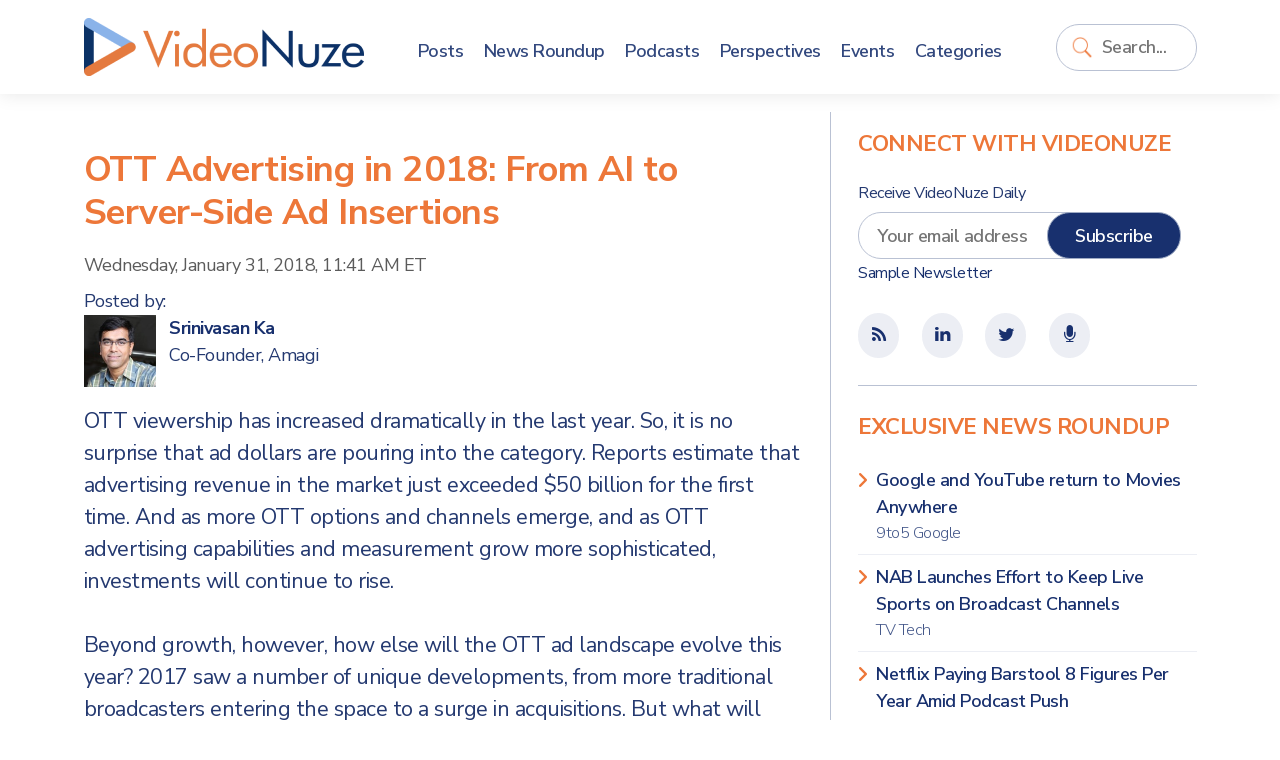

--- FILE ---
content_type: text/html; charset=UTF-8
request_url: https://www.videonuze.com/perspective/ott-advertising-in-2018-from-ai-to-server-side-ad-insertions
body_size: 7977
content:
<!DOCTYPE html>
<html>
    <head>
        <meta http-equiv="Content-Type" content="text/html; charset=utf-8" />
        <meta name="viewport" content="width=device-width, initial-scale=1, maximum-scale=1, user-scalable=no">
		<link rel="stylesheet" href="https://cdn.jsdelivr.net/npm/bootstrap@5.1.1/dist/css/bootstrap.min.css" integrity="sha384-F3w7mX95PdgyTmZZMECAngseQB83DfGTowi0iMjiWaeVhAn4FJkqJByhZMI3AhiU" crossorigin="anonymous">
		<link rel="stylesheet" href="https://cdnjs.cloudflare.com/ajax/libs/font-awesome/6.0.0-beta2/css/all.min.css" integrity="sha512-YWzhKL2whUzgiheMoBFwW8CKV4qpHQAEuvilg9FAn5VJUDwKZZxkJNuGM4XkWuk94WCrrwslk8yWNGmY1EduTA==" crossorigin="anonymous" referrerpolicy="no-referrer" />
		<link href="https://maxcdn.bootstrapcdn.com/font-awesome/4.1.0/css/font-awesome.min.css" rel="stylesheet" />
		<title>OTT Advertising in 2018: From AI to Server-Side Ad Insertions - VideoNuze</title>
<meta name="generator" content="fPHP" />
<link rel="stylesheet" type="text/css" href="/library/css/standardise.css" />
<link rel="stylesheet" type="text/css" href="/templates/videonuze3/css/layout.css" />
<link rel="stylesheet" type="text/css" href="/asset/boxy/style.css" />
<link rel="stylesheet" type="text/css" href="/asset/audioplayer/style.css" />
<script langauge="javascript" src="/library/js/jquery-1.11.3.min.js"></script>
<script langauge="javascript" src="/library/js/common.js"></script>
<script langauge="javascript" src="/library/js/jquery-ui-1.12.min.js"></script>
<script langauge="javascript" src="/asset/boxy/script.js"></script>
<script langauge="javascript" src="/asset/audioplayer/script.js"></script>
<script langauge="javascript" src="/templates/videonuze3/js/custom.js"></script>
<script>
    $(document).ready(function(){
        var print = '' || '';
        if(print=='true'){
            $('.contentSocial').hide();
            $('li.ad').hide();
            $('#fSpotlightContent').hide();
        }
    })

    $(function() {
        var print = '' || '';
        if(print!='true'){
	$(window).scroll(function(){


		/* when reaching the element with id "last" we want to show the slidebox. Let's get the distance from the top to the element */
		var distanceTop = $('#last').offset().top - $(window).height();

		if  ($(window).scrollTop() > distanceTop)
         $('#slidebox').stop(0,0).animate({'right':'0px'},300);
       
		else
			$('#slidebox').stop(true).animate({'right':'-430px'},100);
	});

	/* remove the slidebox when clicking the cross */
	$('#slidebox .close').bind('click',function(){
		$(this).parent().remove();

	});
  }
});


</script><script type="text/javascript">
  var _gaq = _gaq || [];
  _gaq.push(['_setAccount', 'UA-9424896-2']);
    _gaq.push(['_setDomainName', '.https:.videonuze.com']);
    _gaq.push(['_trackPageview']);
  (function() {
    var ga = document.createElement('script'); ga.type = 'text/javascript'; ga.async = true;
    ga.src = ('https:' == document.location.protocol ? 'https://ssl' : 'http://www') + '.google-analytics.com/ga.js';
    var s = document.getElementsByTagName('script')[0]; s.parentNode.insertBefore(ga, s);
  })();
</script>
					<link rel="icon" href="/templates/videonuze3/images/VN-logo.png" />
		<link rel="shortcut icon" href="/templates/videonuze3/images/VN-logo.png" />
		<script type="text/javascript">var switchTo5x=true;</script>
		<script type="text/javascript" src="https://w.sharethis.com/button/buttons.js"></script>
		<script type="text/javascript">stLight.options({publisher: "3e717507-008e-44d8-ae58-5c175355b17b", doNotHash: false, doNotCopy: false, hashAddressBar: false});</script>
		<script src="https://platform.linkedin.com/in.js" type="text/javascript"></script>
    </head>

    <body>
    
    	<header>
			<div class="container">
				<div class="row align-items-center">
					<div class="col-8 col-sm-auto container-logo">
						<a href="https://www.videonuze.com/">
							<strong>Video</strong>Nuze
						</a>
					</div>
					<div class="col-2 col-sm-5 col-md-6 col-lg-1 col-xl container-search order-lg-last">
						<div class='fModule fModuleSearch'><div class='fModuleContent'><form method="get" action="/content/search">
    <input type="text" name="q" value="" class="field" placeholder="Search..." wrap="off" id="search-q" />
    <input type="submit" value="Go" class="submit" id="search-go" />
</form>
<script>
	$(document).ready(function(){
		$("input#search-q").focus(function(){
			$(this).parents(".fModule").addClass("searching");
		}).blur(function(){
			$p = $(this).parents(".fModule");
			setTimeout(function(){
				$p.removeClass("searching")
			},2000);
		});
		
		$("input#search-q").keyup(function(){
			if($(this).val()!="")
			$("input#search-go").addClass("typing");
			else
			$("input#search-go").removeClass("typing");
		});	
	});
</script></div></div>					</div>
					<div class="col-2 col-md-1 col-lg-8 col-xl-7">
						<div class='fModule fModuleMenu'><div class='fModuleContent'>

	    <div class="d-block d-lg-none">
	    <button class="navbar-toggle">
	    	<span class="icon-bar">&nbsp;</span>
	    	<span class="icon-bar">&nbsp;</span>
	    	<span class="icon-bar">&nbsp;</span>
	    </button>
    </div>
    
    <ul class="menu">
      <li class="close-menu"><a href="#" class="navbar-close">Close <i class="far fa-window-close"></i></a></li>

      <li><a href="/article"><span>Posts</span></a></li>
      <li><a href="/news"><span>News Roundup</span></a></li>
      <li><a href="/content/article/category/47"><span>Podcasts</span></a></li>
      <li><a href="/perspectives"><span>Perspectives</span></a></li>
      <li><a href="/event/list"><span>Events</span></a></li>
      <li><a href="/categories"><span>Categories</span></a></li>
          </ul>
    <style>
    	
    </style>
    <script>
    	$(document).ready(function(){
    		$(".navbar-toggle,.navbar-close").click(function(){
    			$(this).parents(".fModule").toggleClass("open-menu");
    		});
    	})
    </script>
    </div></div>					</div>
				</div>
			</div>
    	</header>

        <div class="content">
			
<div id="fMessage" class="message hide"></div>

        	<div class="container">
        		<div class="row">

					<div class="col-12 col-lg-8 matter">
					
						<div class="row">
							
							<div class="col-12 page-title">
															</div>

							<div class="col-12 page-content">
								
<div class="perspectiveFullPage">
<ul class="contentPost contentVoice">
        <li class="contentPerspective">
       <h2>
       	<!--
       	<small>Perspective</small>
       	<a href="/what-is-perspective" class="normal-link">What's this?</a>
       	-->
       	<span><a href="/perspective/ott-advertising-in-2018-from-ai-to-server-side-ad-insertions">OTT Advertising in 2018: From AI to Server-Side Ad Insertions</a></span></h2>
	<div class="contentInfo">
	  	<div class="contentDate">
        	Wednesday, January 31, 2018, 11:41 AM ET        </div>	
	</div>
	<div class="contentInfos">
          <div class="contentAuthors">
                Posted by:
                                <div>
                    <img src='/cdn/user/103.jpg' />                    <a href="https://www.amagi.com/about/" style="font-weight: bold;">Srinivasan Ka</a><br/>
                    Co-Founder, Amagi                </div>
                          </div>
	</div>
	
	<div class="contentDescription">
	  <p>
	OTT viewership has increased dramatically in the last year. So, it is no surprise that ad dollars are pouring into the category. Reports estimate that advertising revenue in the market just exceeded $50 billion for the first time. And as more OTT options and channels emerge, and as OTT advertising capabilities and measurement grow more sophisticated, investments will continue to rise.<br />
	&nbsp;<br />
	Beyond growth, however, how else will the OTT ad landscape evolve this year? 2017 saw a number of unique developments, from more traditional broadcasters entering the space to a surge in acquisitions. But what will happen in 2018?</p>

<p>
	<strong>1. AI will be used to support OTT in content and advertising.</strong><br />
	&nbsp;<br />
	Though it is still early, AI and machine learning have the ability to dramatically reshape OTT content creation and advertising. We will see these technologies play a bigger role in 2018. On the content creation side, a decade ago, streaming live was a forgettable experience. Mainstream TV was unchallenged when it came to quality live content. While this still holds true, parallel content consumption is rising. Today, consumers want to move seamlessly between devices and catch specific parts of live events-almost as soon as they are broadcasted live. Creating VOD and OTT segments manually can be challenging and inaccurate. On the other hand, with AI and machine learning, it is possible to generate VOD and OTT-ready segments in an instant. The machines could be taught exactly when the live reception starts, when it stops, and to remove any ad breaks in between.<br />
	<br />
	AI will also, of course, change OTT monetization. Today, ad detection is largely an ad-marker driven enterprise. However, in the case of vMVPDs, the aggregated feeds don&rsquo;t necessarily have ad markers placed at source by broadcasters. As a result, vMVPDs aren&rsquo;t able to detect ads and replace them. Machine learning could do this cost-effectively by using intelligent ad-mining engines. What&rsquo;s more, as more vMVPDs start using AI-driven detection, the accuracy of such services will further improve.<br />
	<br />
	<strong>2. The shift towards server-side ad insertion.</strong><br />
	<br />
	Over the last two years, we have witnessed a significant shift from client-side ad insertion to server-side by OTT platforms. Client-side insertion means that, when a consumer watches ad-supported content, their device will pause playback at an ad break, then it makes a call to an ad server. Finally, it makes another, separate call to the ad content. Then, the ad appears. This creates a host of challenges. Given the multiple call-backs, client-side ad insertions are vulnerable to annoying buffering, they require multiple SDK integrations and are generally unsuitable for dynamic ad insertion in live sports. With server-side ad insertions, however, the ad content is there from the beginning, &ldquo;stitched&rdquo; in.<br />
	&nbsp;<br />
	This year and beyond, server-side ad insertion will become table stakes for OTT broadcasters, especially as ad personalization grows more critical. Advertisers will be seeking more sophisticated targeting through digital video services. They want the same level of granularity enabled through traditional online ad buys. It is still early days for OTT to be that tailored and data-driven, however, those capabilities are in-progress through developments like programmatic buying. And this is why server-side ad insertion is so important. Compared to client-side ad insertion, server-side enables more dynamic ad-serving. This is necessary to deliver more one-to-one content to OTT viewers.<br />
	&nbsp;<br />
	<strong>3. Traditional broadcasters will look to capitalize on OTT.</strong><br />
	<br />
	OTT services have always ruffled feathers within the traditional broadcasting industry. But as linear TV subscriber numbers continue to fall, in 2018, more broadcasters and content companies will begin to experiment with OTT services themselves. Ultimately, if you can&rsquo;t beat them, you join them. As consumer preferences evolve towards digital, this year, traditional broadcasters will invest millions into developing digital apps and offerings that standalone and extend their linear programming. Others will even develop new programming exclusively for these services. For broadcasters, the more channels, the more inventory and potential for advertising revenue.<br />
	&nbsp;<br />
	This doesn&rsquo;t mean that traditional broadcast will evaporate, of course. Rather, providers such as Spectrum are launching their own competitive offerings. The challenge this creates for consumers, however, is greater app and service fragmentation which can hurt the OTT market overall down the road. But, for now, broadcasters are rightfully more interested in building new reservoirs of inventory to unlock new ad dollars. Consider it future-proofing.<br />
	&nbsp;<br />
	OTT is a lucrative advertising channel for broadcasters. We see that in the number of new entrants in the space - from traditional TV players to pure-play digital networks. But to ensure that the opportunity is met on the back-end, OTT services and content providers will have to continue innovating ad distribution. To that end, AI and server-side innovations will be key this year.</p>
	</div>

                <p class="contentLinks">
            <span>Categories:</span>
            <a href='/content/article/category/3'>Advertising</a>, <a href='/content/article/category/20'>Devices</a>	</p>
                
                <p class="contentLinks">
        <span>Topics:</span>
            <a href='/content/topic/2923'>Amagi</a>        </p>
                
        <ul class="contentSocial tablets">
   	<li class="contentSocialButton buttonBGtw"><a target="_blank" href="https://twitter.com/share?url=https://www.videonuze.com/perspective/ott-advertising-in-2018-from-ai-to-server-side-ad-insertions&amp;via=VideoNuze&amp;text=OTT+Advertising+in+2018%3A+From+AI+to+Server-Side+Ad+Insertions" onclick="javascript:window.open(this.href,
  '', 'menubar=no,toolbar=no,resizable=yes,scrollbars=yes,height=250,width=600');return false;"><i class="fab fa fa-fw fa-twitter"></i></a>
   	<li class="contentSocialButton buttonBGfb"><a target="_blank" href="http://www.facebook.com/sharer.php?u=https://www.videonuze.com/perspective/ott-advertising-in-2018-from-ai-to-server-side-ad-insertions&t=&src=sp" onclick="javascript:window.open(this.href,
  '', 'menubar=no,toolbar=no,resizable=yes,scrollbars=yes,height=250,width=600');return false;"><i class="fab fa-facebook-f fa fa-fw fa-facebook"></i></a></li>
   	<li class="contentSocialButton buttonBGli"><a href="https://www.linkedin.com/cws/share?url=https://www.videonuze.com/perspective/ott-advertising-in-2018-from-ai-to-server-side-ad-insertions" onclick="javascript:window.open(this.href,
  '', 'menubar=no,toolbar=no,resizable=yes,scrollbars=yes,height=250,width=600');return false;" target="_blank"><i class="fab fa-linkedin-in fa fa-fw fa-linkedin"></i></a></li>

    <li class="contentSocialButton buttonBG1"><a href="https://www.videonuze.com/perspective/ott-advertising-in-2018-from-ai-to-server-side-ad-insertions#comment"><i class="fas fa-comments fa fa-fw fa-comments-o"></i></a></li>
    <li class="contentSocialButton buttonBG2 hidden-xs"><a href="https://www.videonuze.com/perspective/ott-advertising-in-2018-from-ai-to-server-side-ad-insertions/?print=true"><i class="fas fa fa-fw fa-print"></i></a></li>
    <!--
    <li><span class='st_email' displayText='' st_url="https://www.videonuze.com/perspective/ott-advertising-in-2018-from-ai-to-server-side-ad-insertions" st_title="OTT Advertising in 2018: From AI to Server-Side Ad Insertions"></span></li>
    <li><iframe 
        src="//www.facebook.com/plugins/like.php?href=https://www.videonuze.com/perspective/ott-advertising-in-2018-from-ai-to-server-side-ad-insertions&amp;send=false&amp;layout=button_count&amp;width=80&amp;show_faces=false&amp;action=like&amp;colorscheme=light&amp;font&amp;height=21&amp;appId=328753750470703" 
        scrolling="no" 
        frameborder="0" 
        style="border:none; overflow:hidden; width:50px; height:20px;" 
        allowTransparency="true">
   </iframe></li>
      -->
</ul>  </li>
    <li class="ad visible-xs d-block d-sm-none">
      <div style='max-width:px; max-height:px;' class='ad-holder'></div>  </li>
  <li class="ad hidden-xs d-none d-sm-block">
      <div style='max-width:728px; max-height:90px;' class='ad-holder'><a href='https://www.videonuze.com/ads/ad_click.php?id=1598&media=site&rnd=0' target='_blank'><img border='0' src='https://www.videonuze.com/cdn/ads/1598_1.png' style='max-width:728px; max-height:90px;' title='CTV x AI PREVIEW 2025  leaderboard - 3-3-25' alt='CTV x AI PREVIEW 2025  leaderboard - 3-3-25' /></a></div>  </li>
  </ul>
</div>

<div id="last"></div>
<div id="fSpotlightContent">


    

<div class='fModule'><div class='fModuleContent'><a name="comment" id="comment"></a>
    <div id="disqus_thread"></div>
    <script type="text/javascript">
    /* * * CONFIGURATION VARIABLES: EDIT BEFORE PASTING INTO YOUR WEBPAGE * * */
    var disqus_shortname = 'videonuze-com'; // required: replace example with your forum shortname

    // The following are highly recommended additional parameters. Remove the slashes in front to use.
    
     var disqus_identifier = 'blog_26364';
     var disqus_url = 'https://www.videonuze.com/perspective/ott-advertising-in-2018-from-ai-to-server-side-ad-insertions';

    /* * * DON'T EDIT BELOW THIS LINE * * */
    (function() {
        var dsq = document.createElement('script'); dsq.type = 'text/javascript'; dsq.async = true;
        dsq.src = 'https://' + disqus_shortname + '.disqus.com/embed.js';
        (document.getElementsByTagName('head')[0] || document.getElementsByTagName('body')[0]).appendChild(dsq);
    })();
</script>
<noscript>Please enable JavaScript to view the <a href="http://disqus.com/?ref_noscript">comments powered by Disqus.</a></noscript>
</div></div></div>

<div id="slidebox">
    <a class="close"></a>
    <p>Also see:</p>
    <h2><a href="/article/inside-the-stream-tubi-is-profitable-youtube-keeps-growing-peacock-s-in-neutral">Inside the Stream: Tubi is Profitable, YouTube Keeps Growing, Peacock’s in Neutral</a></h2>
    <a class="more" href="/article/inside-the-stream-tubi-is-profitable-youtube-keeps-growing-peacock-s-in-neutral">Read More »</a>
</div>

							</div>
						</div>
				
											</div>
			
					<div class="col-12 col-lg-4 sidebar">
						<div class="row">
						<div class='fModule fModuleBlue bb-0 col-12'><div class='fModuleTitle'><h3>Connect with VideoNuze</h3></div><div class='fModuleContent'><form method="post" class="row-item" target="_blank" action="https://visitor.constantcontact.com/d.jsp" name="ccoptin">

	<h6>Receive VideoNuze Daily</h6>
	<input type="hidden" value="1102610196605" name="m">
	<input type="hidden" value="oi" name="p">
	
	<div class="row">
		<div class="col-12 col-xs-12">
			<input type="text" name="ea" placeholder="Your email address" class="field" style="width:calc(100% - 100px); margin-right: -3rem; padding-right: 3rem;" />
			<input type="submit" value="Subscribe" style="" class="button"/>
		</div>
	</div>
	<small><a href="/newsletter">Sample Newsletter</a></small>
</form>
</div></div><div class='fModule fModuleBlue col-12'><div class='fModuleContent'><div class="icons">
	<ul class="contentSocial tablets">
		<li><a href="/atom"><i class='fa fa-fw fa-rss'></i></a></li>
		<!--
		<li target="_blank"><a href="http://www.facebook.com/videonuze"><i class='fa fa-fw fa-facebook'></i></a></li>
		-->
		<li target="_blank"><a href="http://www.linkedin.com/groups/VideoNuze-4282772"><i class='fa fa-fw fa-linkedin'></i></a></li>
		<li target="_blank"><a href="https://twitter.com/videonuze" ><i class='fa fa-fw fa-twitter'></i></a></li>
		<li target="_blank"><a href="/content/article/category/47"><i class='fa fa-fw fa-microphone'></i></a></li>
	</ul>
</div>
</div></div><div class='fModule fModuleList col-12'><div class='fModuleTitle'><h3>Exclusive News Roundup</h3></div><div class='fModuleContent'><ul class='fList plainlist'>
    <li style='clear:left;' >
  
    <a href='/content/view/32332' target='_blank'>
            Google and YouTube return to Movies Anywhere            <span>
          9to5 Google                </span>
          </a>
                                </li>
    <li  >
  
    <a href='/content/view/32331' target='_blank'>
            NAB Launches Effort to Keep Live Sports on Broadcast Channels            <span>
          TV Tech                </span>
          </a>
                                </li>
    <li  >
  
    <a href='/content/view/32330' target='_blank'>
            Netflix Paying Barstool 8 Figures Per Year Amid Podcast Push            <span>
          Front Office Sports                </span>
          </a>
                                </li>
    <li  >
  
    <a href='/content/view/32329' target='_blank'>
            NBCU Showcases New AI-Powered Ad Offerings Ahead of 2026 CES             <span>
          Adweek                </span>
          </a>
                                </li>
    <li  >
  
    <a href='/content/view/32328' target='_blank'>
            Netflix Adds Podcasts in Deals With iHeartMedia, Barstool Sports            <span>
          NY Times                </span>
          </a>
                                </li>
    <li  class=last>
  
    <a href='/content/view/32327' target='_blank'>
            Mirelo raises $41M from Index and a16z to solve AI video’s silent problem            <span>
          TechCrunch                </span>
          </a>
                                </li>
  </ul>
<a href='/news' class='readmore'><span>More News</span></a></div></div><div class='fModule fModuleAds col-12'><div class='fModuleContent'><div style='max-width:300px; max-height:250px;' class='ad-holder'><a href='https://www.videonuze.com/ads/ad_click.php?id=1599&media=site&rnd=0' target='_blank'><img border='0' src='https://www.videonuze.com/cdn/ads/1599_1.png' style='max-width:300px; max-height:250px;' title='CTV x AI PREVIEW 2025  medium rectangle - 3-3-25' alt='CTV x AI PREVIEW 2025  medium rectangle - 3-3-25' /></a></div></div></div><div class='fModule fModuleAds col-12'><div class='fModuleTitle'><h3>Our Sponsors</h3></div><div class='fModuleContent'><ul class="sponsors">
<li class='premium'><div style='max-width:260px; max-height:125px;' class='ad-holder'><a href='https://www.videonuze.com/ads/ad_click.php?id=1600&media=site&rnd=0' target='_blank'><img border='0' src='https://www.videonuze.com/cdn/ads/1600_1.gif' style='max-width:260px; max-height:125px;' title='CTV x AI PREVIEW 2025' alt='CTV x AI PREVIEW 2025' /></a></div></li></ul></div></div>						</div>
					</div>

        		</div>
        	</div>
        </div>

		<footer>
			<div class="container">
				<div class="row">
					<div class="col-12 col-md-8">
						<div class='fModule'><div class='fModuleTitle'><h3>About VideoNuze</h3></div><div class='fModuleContent'><p>
    VideoNuze is the authoritative online source for original analysis and news aggregation focused on the burgeoning online video industry. Founded in 2007 by Will Richmond, a 20-year veteran of the broadband, cable TV, content and technology industries, VideoNuze is read by executive-level decision-makers who need to get beyond the standard headlines and achieve a deep understanding of online video’s disruptive impact.
</p>
<div class="legal">&copy; Copyright 2025. <a href="#">Broadband Directions LLC</a>. All rights reserved.</div></div></div>					</div>
					<div class="col-12 col-md-4">
						<div class='fModule fModuleMenu'><div class='fModuleContent'>
  <ul class="menu">
    <li>
      <a href="/">VideoNuze</a>
      <ul>
        <li><a href="/about">About Us</a></li>
        <li><a href="/contact">Contact Us</a></li>
        <li><a href="/sponsoring">Sponsoring VideoNuze</a></li>
        <li><a href="/about/will-richmond">Will Richmond</a></li>
        <li><a href="/terms">Terms &amp; Conditions</a></li>
      </ul>
    </li>
      </ul></div></div><div class='fModule fModuleBlue col-12'><div class='fModuleContent'><div class="icons">
	<ul class="contentSocial tablets">
		<li><a href="/atom"><i class='fa fa-fw fa-rss'></i></a></li>
		<!--
		<li target="_blank"><a href="http://www.facebook.com/videonuze"><i class='fa fa-fw fa-facebook'></i></a></li>
		-->
		<li target="_blank"><a href="http://www.linkedin.com/groups/VideoNuze-4282772"><i class='fa fa-fw fa-linkedin'></i></a></li>
		<li target="_blank"><a href="https://twitter.com/videonuze" ><i class='fa fa-fw fa-twitter'></i></a></li>
		<li target="_blank"><a href="/content/article/category/47"><i class='fa fa-fw fa-microphone'></i></a></li>
	</ul>
</div>
</div></div>					</div>
					
				</div>
			</div>
		</footer>
    </div>

</body>
</html>


--- FILE ---
content_type: text/css
request_url: https://www.videonuze.com/library/css/standardise.css
body_size: 306
content:
/* CSS Document */
* {
	margin:0px; padding:0px;
}
html {
	height:100.1%;
}
body {
	height:100.1%;
	cursor:default;
	background:#FFFFFF;
	color:#000000;
	font-family:"Times New Roman", Times, serif;
	font-size:12px;
}
p {
	margin:6px 0px;
}
a { 
	outline:0px none;
	-moz-outline:0px none;
}
a img {
	border:0px none;
}
ul,ol {
/*	margin:6px;*/
}
ul li,
ol li {
/*	margin:2px 0px 2px 20px;*/
}
h1 { font-size:200%; }
h2 { font-size:180%; }
h3 { font-size:140%; }
h4 { font-size:120%; }
h5 { font-size:100%; }
h6 { font-size:90%; }

.hide { display:none; }


--- FILE ---
content_type: text/css
request_url: https://www.videonuze.com/templates/videonuze3/css/layout.css
body_size: 4018
content:
@import url('https://fonts.googleapis.com/css2?family=Nunito+Sans:wght@200;300;400;600;700&display=swap');

html {
	font-size: 18px;
}
@media( max-width:576px ) {
	html { font-size:16px; }
}
* {
  -webkit-font-smoothing: antialiased;
  -moz-osx-font-smoothing: grayscale;
}
body {
	font-size: 1rem;
	font-family: 'Nunito Sans', sans-serif;
	letter-spacing: -0.5px;
	font-weight: 400;
	color: #243970;
}
a {
	color: #18306e;
	text-decoration: none;
	transition: 0.3s all;
}
header,
footer,
.content {
	min-width: 320px;
}

header {
	box-shadow: 0 0 1rem rgba(0,0,0,0.1);
	background: #fff;
	padding: 1rem 0;
	z-index: 2;
}
header.placeholder {
	display: none;
}
.page-title h1 {
	margin-bottom: 1rem;
	padding: 0;
	font-size: 1.75rem;
	font-weight: 600;
}
.page-title h1 small {
	font-size: 1rem;
	font-weight: 200;
}

.container-logo .fModuleContent {
	width: 280px; height: 58px;
	overflow: hidden;
	padding: 0;
}
.container-logo a {
	width: 280px; height: 58px;
	overflow: hidden;
	font-size: 0;
	background: url('../images/VN-logo-280.png') no-repeat top left;
	line-height: 2.5rem;
	display: block;
}
.container-logo strong {
	color: #ed7739;
	font-weight: 600;
}
.sidebar {
	padding-top: 1rem;
	padding-left: 1.5rem;
	border-left: 1px solid #b9c1d3;
}
.content {
	padding-top: 1rem;
	padding-bottom: 1rem;
}
.matter {
	padding-top: 1rem;
	padding-right: 1.5rem;
}
@media(max-width:992px) {
	.sidebar {
		border-top: 1px solid #b9c1d3;
		border-left: 0 none;
		padding-left: calc(var(--bs-gutter-x) * .5);
	}
	.matter {
		padding-right: calc(var(--bs-gutter-x) * .5);
	}
}
.sidebar .fModuleTitle h3 {
	font-size: 1.25rem;
}
.sidebar .fModuleContent {
	border-bottom: 1px solid #b9c1d3;
	padding-bottom: 1.5rem;
	margin-bottom: 1.5rem;
}
.matter .fModule {
	padding-top: 1rem;
	padding-bottom: 1rem;
}

ul.menu,
ul.menu li,
ul.menu ul {
	margin: 0; padding: 0;
	list-style: none;
}

ul.tablets {
	margin: 0; padding: 0;
	list-style: none;
}
ul.tablets li {
	display: inline-block;
	margin-right: 1rem;
}
ul.tablets li a {
	background: #eceef4;
	border-radius: 50%;
	padding: 0.5rem;
	font-size: 1rem;
	display: block;
}
ul.tablets li a:hover {
	background: #18306e;
	color: #eceef4;
}

.fModuleTitle h3,
.modTitle {
	font-family: 'Nunito Sans', sans-serif;
	font-weight: 700;
	font-size: 1rem;
	text-transform: uppercase;
	color: #ed7739;
}
.fModuleTitleNews.fModuleTitle h3 {
	margin-bottom: 0;
	text-transform: none;
}
.fModuleTitle h3 small {
	font-size: 1rem;
	font-weight: 300;
	text-transform: none;
}
hr {
	margin-top: 1rem;
	margin-bottom: 1rem;
	border-top: 1px solid #b9c1d3;
}

header ul.menu {
	display: flex;
	flex-wrap: nowrap;
	justify-content: space-between;
	padding: 0 1.5rem;
}
header ul.menu a {
	color: #32487e;
	font-weight: 600;
	position: relative;
	padding-top: 0.5rem;
	display: block;
	font-size: 1rem;
}
header ul.menu a:after {
	height: 2px; background: #ed7739;
	position: absolute;
	bottom: 0; left: 0; width:0;
	transition: 0.25s all;
	content: "";
	display: block;
	opacity:0;
}
header ul.menu a:hover:after {
	width: 100%;
	opacity: 1;
}

header .fModuleSearch form {
	position: relative;
}
.container-search {
	z-index: 1;
}
.fModuleSearch input[type=submit]{
	opacity: 0;
	position: absolute;
	right: 0; top: 0;
	transition: 0.3s all;
	padding: 0.5rem 0.75rem !important;
	display: none;
}
.fModuleSearch.searching input.typing[type=submit]{
	opacity: 1;
	display: block;
}
.fModuleSearch input[type=text]{
	padding: 0.5rem 1rem 0.5rem 2.5rem;
	max-width: 100%;
	background: #fff url('../images/search-50-orange.png') no-repeat 0.75rem center;
	background-size: 1.25rem;
	width: 100%;
	float: right;
	transition: 0.5s all;
	min-width:2rem;
}
.fModuleSearch.searching input[type=text]{
	padding-right: 3rem;
	min-width: 200px;
}

input, textarea, select {
	font-size: 1rem;
	padding: 0.5rem 1rem;
	border-radius: 2rem;
	border: 1px solid #b9c1d3;
	outline: 0 none;
	font-family: 'Nunito Sans', sans-serif;
	letter-spacing: -0.5px;
	font-weight: 600;
}
input, select {
	line-height: 1;
	height: calc(2.5rem + 2px);
}
input:focus, textarea:focus, select:focus {
	border-color: #9fabc4;
}

input[type=button],
input[type=submit],
button {
	font-size: 1rem;
	padding: 0.5rem 1.5rem;
	border-radius: 2rem;
	border: 1px solid #ed7739;
	background: #ed7739;
	color: #fff;
	display: inline-block;
}
input[type=button]:hover,
input[type=submit]:hover,
button:hover {
	background: #e86a27;
	color: #fff;
}

a.fButton:before,
a.readmore:before,
a.fButton:after,
a.readmore:after {
	display:block;
	position: absolute;
	top: 50%;
	content: "\f105";
	transform: translate(0,-50%);
	font-family: "Font Awesome 6 Free";
	font-weight: 900;
	transition: 0.5s all;
}
a.fButton:after,
a.readmore:after {
	right: 0.35rem;
	opacity: 0;
	left: auto;
}
a.fButton:before,
a.readmore:before {
	right: 0.35rem;
	opacity: 1;
}
a.fButton:hover:before,
a.readmore:hover:before {
	opacity: 1;
	right: 0;
}
a.fButton:hover:after,
a.readmore:hover:after {
	opacity: 1;
	right: -0.4rem;
}

a.fButton,
a.readmore {
	padding-right: 1rem;
	position: relative;
	font-weight: 700;
	text-decoration: none !important;
}
a.fButton:hover,
a.readmore:hover {
	padding-right: 1rem;
	padding-left: 0;
}
p {
	margin: 0 0 1rem 0;
}

.fModuleTopics {
	display: flex;
}

.fModuleTopics .fModuleTitle {
	white-space: nowrap;
}
.fModuleTopics .fModuleTitle h3 {
	margin: 0; padding: 0.5rem 1rem 0.5rem 0;
}
.fModuleTopics .fModuleContent {
	overflow: hidden;
	white-space: nowrap;
	height: 2rem; overflow: hidden;
}
.fModuleTopics ul.topics li {
	float: left;
}
.fModuleTopics ul.topics li a {
	font-weight: 500;
	padding: 0.25rem 1.5rem;
	border-radius: 2rem;
	background: #eceef4;
	color: #18306e;
}
.fModuleTopics ul.topics li a:hover {
	background: #18306e;
	color: #fff;
}

ul.contentPost,
ul.contentPost > li {
	margin: 0; padding: 0;
	list-style: none;
}
ul.fList.contentPost {
	margin-bottom: 1.5rem;
}
ul.contentPost h2 {
	font-size: 2rem;
	font-weight: 700;
	margin: 0; padding: 0;
	padding: 1rem 0; padding-top: 0;
}
ul.contentPost.contentPostTight h2 {
	font-size: 1rem;
	padding: 0;
	font-weight: 500;
}
.contentDescription {
	line-height: 150%;
	font-size: 1.2rem;
}
.contentDescription a {
	color: #ed7739;
}

ul.contentPost a:hover {
	text-decoration: underline;
}
ul.contentPost h2 a {
	text-decoration: none;
	color: #18306e;
}
ul.contentPost h2 a:hover {
	color: #ed7739;
	text-decoration: none;
}

ul.contentPost a.readmore:hover {
	background: transparent !important;
}

ul.contentPost > li {
	padding: 2rem 0;
	border-bottom: 1px solid #eceef4;
	display: flex;
	flex-wrap: wrap;
}
ul.contentPost > li:first-child {
	padding-top: 1rem;
}
ul.contentPostTight.contentPost > li {
	padding: 0.5rem 0;
	padding-left: 1rem;
}

ul.contentPost > li > * {
	flex-basis: 100%;
	width: 100%;
}

.contentLinks span {
	text-transform: uppercase;
	font-size: 0.8rem;
	display: block;
	color: #666;
}
.contentLinks a {
	font-weight: 500;
	text-decoration: none !important;
}
.contentPostTight .contentLinks span {
	display: inline-block;
}
.contentPostTight .contentLinks {
	margin: 0.5rem 0;
}
.contentPostTight .contentLinks,
.contentPostTight .contentLinks span {
	font-size: 0.9rem;
	color: #999;
}
.contentPostTight .contentLinks a {
	font-weight: 200;
	color: #777;
}
.contentLinks a:hover {
	background: transparent !important;;
	text-decoration: underline !important;;
}

ul.contentPost li .contentInfo {
	margin-bottom: 1rem;
	color: #333;
	opacity: 0.8;
	font-weight: 400;
}
.contentInfo > div {
	display: inline-block;
}

.contentPost ul.contentSocial {
	margin-top: 1rem;
}

.contentPost .contentPerspective h2 a {
	color: #ed7739;
}

.contentLinks {
	margin-top: 0.5rem;
}

.fList,
.fList li,
.listEvents,
.sponsors,
.sponsors li {
	margin:0; padding: 0;
	list-style: none;
}
ul.fList > li {
	display: block;
}
ul.fList.tablets li a {
	display: inline-block;
	margin-right: 0.5rem;
}
.fList a {
	font-weight: 600;
}
.listEvents li {
	border-bottom: 1px solid #b9c1d3;
	padding-bottom: 1rem;
	margin-bottom: 1rem;
}
.listEvents a {
	color: #ed7739;
}
.listEvents a:hover {
	text-decoration: underline;
}
.listEvents h3 {
	font-weight: 800;
}
.listEvents h3 a {
	color: #18306e;
}
.listEvents h3 span {
	display: block;
	font-weight: 300;
	opacity: 0.8;
	font-size: 1rem;
	padding-top: 0.75rem;
}
.listEvents .event-img {
	width: 100%;
	padding-bottom: 1rem;
}
.listEvents .event-text {
	width: 100%;
}

.fList {
	padding-top: 0.5rem;
	padding-bottom: 0.5rem;
}
.fList li,
.sponsors li {
	padding: 0.5rem 0;
	border-bottom: 1px solid #eceef4;
}
.fList li:last-child,
.sponsors li:last-child {
	border-bottom: 0 none;
}
.fList span {
	font-weight: 300;
	opacity: 0.8;
	display: block;
	font-size: 0.9rem;
}
.fList.fListTight {
	margin-top: 0;
	margin-bottom: 0;
	padding-top: 0;
	padding-bottom: 0;
}
.fList.fListTight .contentLinks {
	margin-top: 0.5rem; margin-bottom: 0.5rem;
}


.fModuleList a.readmore {
	margin-top: 1rem;
	display: inline-block;
}

.fModuleBlue input[type=submit] {
	background: #18306e;
	border-color: #9fabc4;
}

footer {
	padding: 1.5rem 0;
	background: #eceef4;
}
footer ul.tablets li a {
	border: 1px solid #b9c1d3;
}
footer ul.tablets li a:hover {
	background: #b9c1d3;
	color: #18306e;
}
footer .fModuleTitle h3 {
	color: #18306e;
}
footer .fModule {
	padding-top: 0.5rem
	padding-bottom: 0.5rem;
}
footer .fModuleBlue {
	padding-top: 1.5rem;
}
footer .legal {
	border-top: 1px solid #b9c1d3;
	padding-top: 1.5rem; margin-top: 1.5rem;
}
footer .menu a {
	font-weight: 600;
	display: block;
	padding: 0.2rem 0;
}
footer .menu ul a {
	font-weight: 300;
}
.row-item {
	padding-top: 1rem;
}

.tableListingNews { display:none; }
.bt-0 {
	border-top: 0 none;
}
.bb-0 {
	border-bottom: 0 none;
}

.fModule.bb-0 .fModuleContent {
	border-bottom: 0; padding-bottom: 0;
}

/* */
.listsummary > li {
	border-bottom: 1px solid #eceef4;
}
.listsummary > li:last-child {
	border-bottom: 0 none;
}
.listsummary .date-time {
	padding-bottom: 0.5rem;
}
.listsummary p {
	font-size: 0.9rem;
	color: #777;
	font-weight: 500;
}


ul.plainlist > li {
	border-bottom: 1px solid #eceef4;
	position: relative;
	transition: 0.5s all;
	padding-left: 1rem;
}
ul.plainlist.plaintext-noborder > li {
	border: 0 none;
}
ul.plainlist > li:before {
	position: absolute;
	left: 0rem;
	display:block;
    content: "\f105";
    font-family: "Font Awesome 6 Free";
    font-weight: 900;
    color: #8ab3e9;
    transition: 0.5s all;
    top: 0.5rem;
    opacity: 1;
}
ul.plainlist li:hover:before,
.sidebar ul.plainlist li:hover:before {
	color:#0d6efd;
}
.sidebar ul.plainlist li:before {
	color: #ed7739;
}
ul.plainlist > li:hover {

}
ul.plainlist .contentLinks {
	font-size: 0.9rem;
	font-weight: 200;
}
ul.plainlist .contentLinks a {
	color: #777;
}

#slidebox {
    width: 400px;
    max-width: 100%;
    max-height: 240px;
    padding: 1rem;
    background-color: #fff;
    border-top: 3px solid #ed7739;
    position: fixed;
    bottom: 0px;
    right: -430px;
    z-index: 1000;
    -moz-box-shadow: 0 0px 1rem rgba(0,0,0,0.2);
    -webkit-box-shadow: 0 0px 1rem rgba(0,0,0,0.2);
    box-shadow: 0 0px 1rem rgba(0,0,0,0.2);
}
#slidebox a.close {
    background: transparent url('../../../videonuze/images/close.gif') no-repeat top left;
    width: 1rem;
    height: 1rem;
    position: absolute;
    cursor: pointer;
    top: 1rem;
    right: 1rem;
}
#slidebox p, a.more {
    font-size: 0.9rem;
    text-transform: uppercase;
    color: #777;
}
#slidebox h2 {
    font-size: 1.2rem;
}

.pages {
	padding: 1rem 0;
	color: #b9c1d3;
}
.pages a {
	font-weight: 600;
}

.ad > div {
	max-width: 100%;
}
.ad a {
	display: block;
}
.ad img {
	max-width: 100%;
}
.ad-holder img {
	width: 100%;
}

/* Perspective */
.contentInfos {
	margin-top: -0.5rem;
	margin-bottom: 1rem;
	height: 100%; overflow: hidden;
}
.contentAuthors img {
	width: 4rem; height: 4rem;
	float: left;
	margin-right: 0.75rem;
}
.highlight {
	background: #18306e;
	color: #fff;
	display: inline-block;
	padding: 0.25em 0.5em;
}

.fPageActions {
	display: none;
}
.navbar-toggle {
	padding: 0; text-align: center;
	width: 2.25rem; height: 2.25rem;
	background: transparent;
	position: relative;
	border-radius: 3px;
	float: right;
}
.navbar-toggle:hover {
	background: transparent;
}
.navbar-toggle .icon-bar {
	width: 1.25rem;
    height: 2px; overflow: hidden;
    display: block;
    background-color: #ed7739;
    margin: 0; padding: 0;
    position: absolute;
    left: 50%;
    transform: translate(-50%,0);
}
.navbar-toggle .icon-bar:nth-child(1) {
	top: 0.6rem;	
}
.navbar-toggle .icon-bar:nth-child(2) {
	top: 50%; 
    transform: translate(-50%,-50%);
}
.navbar-toggle .icon-bar:nth-child(3) {
	bottom: 0.6rem;
}
.close-menu {
	display: none;
}

/* Responsive */
@media(max-width:991.8px) {
	.close-menu {
		display: block;
	}
	header ul.menu {
		position: fixed;
		background: #18306e;
		top: 0;
		left: -100%;
		width: 80%;
		max-width: 280px;
		bottom: 0;
		box-shadow: 0 0 2rem rgb(0 0 0 / 50%);
		z-index: 10;
		padding: 0;
		display: block;
		transition: 0.5s all;
	}
	header .fModule.open-menu ul.menu {
		left: 0;
	}
	
	header ul.menu a {
		display: block;
		font-size: 1.5rem;
		color: #fff;
		padding: 1rem 1.5rem;
		font-weight: 600;
	}
	header ul.menu .close-menu a {
		font-size: 1rem;
		text-align: right;
		text-transform: uppercase;
		opacity: 0.7;
	}
		
	.content {
		padding: 0;
	}
}

@media(max-width:575.8px) {

	.fModuleTopics {
		display: none;
		text-align: center;
	}
	.fModuleTopics ul.topics li {
		margin: 0.25rem; float: none;
		
	}
	.fModuleTopics .fModuleContent {
		height: auto;
		white-space: initial;
	}
	ul.contentPost > li {
		padding: 1.5rem 0;
	}
	ul.contentPost > li.ad {
		padding: 1rem 0;
	}
	ul.contentPost h2 {
		font-size: 1.75rem;
	}
}
@media(max-width:1199.8px) {
	.container-logo a {
		width: 192px; height: 40px;
		background: url('../images/VN-logo-text.png') no-repeat top left;
	}
}


.fForm label {
	width: 200px;
	float: left;
	padding: 0.5rem 0;
}
.fForm .wysiwyg label {
	float: none;
	width: 100%;
}

.fForm input,
.fForm select,
.fForm textarea {
	width: calc(100% - 220px);
}
.fForm input[type=radio],
.fForm input[type=checkbox] {
	width: auto !important;
	height: auto !important;
}

.fForm fieldset {
	border-top: 1px solid #ccc;
	padding: 1.5rem;
	margin-bottom: 1.5rem;
}

.fForm legend {
	font-size: 1rem;
	text-transform: uppercase;
	font-weight: bold;
	margin-bottom: 1rem;
}

.col3 {
	width: 33%;
	float: left;
}

.fForm fieldset.col3 {
	border: 0px none;
	padding: 0.5rem;
}

.fForm .col3 label,
.fForm .col3 input,
.fForm .col3 select {
	width: 100%;
	float: none;
}

form.fForm .col3 .hint,
form.fForm .col3 .error {
	margin-left: 1rem;
}

form.fForm .checks input {
	width: auto;
}
form.fForm .checks label {
	width: 100%;
	width: calc( 100% - 2rem);
	margin-left: 0;
}
.fForm .checks input[type=checkbox] {
	width: 1rem;
	height: 1rem;
	float: left;
	margin: 1rem 1rem 0.5rem 0;
}
.fForm .buttons {
	padding-top: 1rem;
	margin-top: 1rem;
	border-top: 1px solid #ccc;
}
form.fForm .buttons input {
	width: auto !important;
}
.fForm .hint,
.fForm .error {
	display: block;
	margin-left: calc(200px + 1rem);
	font-size: 0.9rem;
	color: #999;
}

.fForm .error {
	color: #cc0000;
}

.textboxlist .textboxlist-bits {
	font-size: 1rem;
    padding: 0.5rem 1rem;
    border-radius: 2rem;
    border: 1px solid #b9c1d3;
    outline: 0 none;
    font-family: 'Nunito Sans', sans-serif;
    letter-spacing: -0.5px;
    font-weight: 600;
}
.fForm .textboxlist-autocomplete-placeholder {
    margin-left: 200px;
    border-radius: 0.5rem;
    border: 1px solid #b9c1d3;
    padding: 0.5rem;
}
.fForm .textboxlist-autocomplete,
.fForm .textboxlist-bit-editable-input {
	font-size: 1rem;
    font-family: 'Nunito Sans', sans-serif;
    letter-spacing: -0.5px;
    font-weight: 600;
}
.fForm .textboxlist-bit-editable-input {
	height: 1rem;
}
.fForm .textboxlist-bit {
    padding: 0.5rem !important;
    border-radius: 2rem;
}
.fForm .textboxlist-bit.textboxlist-bit-editable {
	padding: 0.25rem !important;
    border-radius: 0;	
}

.fForm .textboxlist-autocomplete-results {
	margin-left: 200px;
	border-radius: 0.5rem;
	overflow: auto;
    border: 1px solid #b9c1d3;
    outline: 0 none;
    font-family: 'Nunito Sans', sans-serif;
    letter-spacing: -0.5px;	
}

#fMessage {
	font-weight: bold;
	text-align: center;
	background: #333;
	color: #fff;
	padding: 0.75rem;
}

.tableListing {
	border: 1px solid #b9c1d3
	border-radius: 0.5rem;
	overflow: hidden;
}
.tableListing th {
	background: #243970;
	padding: 0.5rem;
	color: #fff;
	font-weight: bold;
}
.tableListing td {
	padding: 0.5rem;
	border-bottom: 1px solid #b9c1d3;
}
.tableListing tr:hover td {
	background: #eaeaea;
}
.tableListing td a {
	font-weight: bold;
}

.filter {
	background: #fafafa;
	padding-left: 1rem;
	padding-right: 1rem;
	border-top: 1px solid #eaeaea;
	border-bottom: 1px solid #eaeaea;
}
.filter .container,
.filter .filter-group {
	padding-top: 0.5rem;
	padding-bottom: 0.5rem;
	float: left;
}
.page-filters {
	margin-bottom: 1rem;
}

.filter::after {
	content: "";
	display: block;
	width: 100%;
	height: 1px;
	clear: both;
}

.page-filters a {
	background: #243970;
	display: inline-block;
	padding: 0.75rem 2rem;
	font-weight: bold;
	color: #fff;
	border-radius: 2rem;
}


--- FILE ---
content_type: application/javascript
request_url: https://www.videonuze.com/library/js/common.js
body_size: 3996
content:
// JavaScript Document

function oListing(eList,options) {
	var parent = this;
	// local variables
	this.modeUL	= (options.modeUL==null)?false:options.modeUL;
	this.eList 	= eList;
	this.ePage	= (options.page==null)?"#dPage":options.page;
	this.ePages	= (options.pages==null)?"#dPages":options.pages;
	this.eRecs	= (options.recs==null)?"#dRecords":options.recs;
	this.eSearch= (options.search==null)?"#iSearch":options.search;
	this.eNext	= (options.next==null)?"#dNext":options.next;
	this.ePrev	= (options.prev==null)?"#dPrev":options.prev;
	
	this.url	= (options.url==null)?"":options.url;
	this.listHolder	= "";
	this.vars		= Array();
	this.json	= (options.json==null)?true:options.json;
	this.totalRecords	= 0;
	this.totalPages		= 0;
	this.form	= (options.form==null)?false:options.form;
	
	this.init	= init;
	function init() {
	this.listHolder = (this.modeUL)?this.eList:this.eList+" tbody";
	this.vars["sort"] 	= "id";
	this.vars["order"] 	= "DESC";
	this.vars["page"] 	= "1";
	this.convertNav();
	this.convertTH();
	this.convertSearch();
	}
	
	this.convertSearch = convertSearch;
	function convertSearch() {
	$(this.eSearch).bind("keyup",function(){parent.vars["search"]=$(this).val(); parent.load();});
	}
	
	this.convertNav = convertNav;

	function convertNav() {
	p = $(this.ePrev); n = $(this.eNext);
	p.bind("click",function(){parent.prev()});
	n.bind("click",function(){parent.next()});
	}
	
	this.prev = prev;

	function prev() {
	current = this.vars["page"];
		if(current==1) return false;
		else {
		this.vars["page"] = --current;
		this.load();
		}
	}
	
	this.next = next;
	function next() {
	current = this.vars["page"];
		if(current>=this.totalPages) return false;
		else {		
		this.vars["page"] = (current*1)+1;
		this.load();
		}
	}
	
	this.convertTH = convertTH;
	function convertTH() {
	parent = this;
	$(this.eList+" th").each( function() { 
		th = $(this);
		axis = th.attr("axis");
			if(axis!="") {
			th.bind("click",function(){parent.sort($(this).attr("axis"));}).css({cursor:"pointer"});
			if(parent.vars["sort"]==axis) th.addClass("sorted");
			}
		});
	}
	
	this.load = load;
	function load() {
	message = new Message;
	if(! message.isAJAX() ) message.showAJAX("Loading...");
		sData = this.loadData();
		obj = $.ajax({
			type: "POST",
			url: this.url+"&",
			data: sData,
			async: false
		});

		this.clear();
		table = $(this.listHolder);

		if(this.json) {
		json = $.parseJSON(obj.responseText);
		html = json["html"];
		this.totalPages = json["totalPages"];
		this.totalRecords = json["totalRecords"];
		this.page = (this.totalPages>0)?json["page"]:0;
		$(this.ePages).html(this.totalPages);
		$(this.eRecs).html(this.totalRecords);
		$(this.ePage).html(this.page);
			if(json["totalRecords"]==0) {
			table.append("<tr><td colspan='99'></td></tr>");
			table = $(this.listHolder+" tr td");
			}
		if(this.page>1) $(this.ePrev).removeClass("disabled"); else $(this.ePrev).addClass("disabled");
		if(this.page<this.totalPages) $(this.eNext).removeClass("disabled"); else $(this.eNext).addClass("disabled");
		} else {
		html = obj.responseText;
		$(this.ePage).html(this.vars["page"]);
		}
		table.append(html);
		message.showAJAX("Complete",500);
		$(this.eList+" a[rel=boxy]").boxy();
		$(this.eList+" a[rel=iboxy]").iboxy();
		this.alternateRow();
	}

	this.loadData = loadData;
	function loadData() {
	vars = this.vars;
	data = (this.json)?"json=true&":"";
		for(var i in vars) 
		data+=i+"="+vars[i]+"&";
	return data;
	}

	this.clear = clear;
	function clear() {
		$(this.listHolder).empty();
	}
	
	this.sort = sort;
	function sort(field) {
	message.showAJAX("Sorting...");
	this.vars["page"] = 1;
	if(this.vars["sort"]==field) this.vars["order"]=(this.vars["order"]=="DESC")?"ASC":"DESC";
	else this.vars["sort"]=field;
	$(this.eList+" th").removeClass("sorted").each( function(){
		th = $(this); if(th.attr("axis")==field) th.addClass("sorted");
		});
	this.load();
	}
	
	this.set = set;
	function set(variable,value) {
	this.vars[variable] = value;
	return true;
	}
	
	this.act = act;
	function act(action) {
	if(!this.form) return false;
	form = $(this.form);
	url = form.attr("action");
	data = form.serialize()+"&a="+action;
	b = $.ajax({
	  type: 'POST',
	  url: url,
	  data: data,
	  async: false
	}).responseText;
	b = $.parseJSON(b);
	message.show(b.message,b.type);
	this.load();
	return false;
	}
	
	this.alternateRow = alternateRow;
	function alternateRow() {
	$(this.eList+" tr").bind("mouseover",function(){ $(this).addClass("trhover");}).bind("mouseout",function(){$(this).removeClass("trhover")});
	}

	// initialize
	this.init();
}

function Message() {
this.ajax = "#fAJAX";
this.message = "#fMessage";

	this.showAJAX = showAJAX;
	function showAJAX(msg) {
	ajax = $(this.ajax);
	out = (arguments.length>1)?arguments[1]:0;
	ajax.html(msg).fadeIn(500);
	if(out>0) setTimeout(this.hideAJAX,out);
	}
	
	this.hideAJAX = hideAJAX;
	function hideAJAX() {
	ajax = (this.ajax);
	ajax.hide(); ajax.html("");
	}
	
	this.isAJAX = isAJAX;
	function isAJAX() {
	ajax = $(this.ajax);
	return(ajax.html()!="")?true:false;
	}

	this.show = show;
	function show(msg,type) {
	message = $(this.message);
	message.html(msg).slideDown().attr("class","message "+type);
	}
	
	this.hide = hide;
	function hide() {
	message = $(this.message);
	message.html("").hide().attr("class","message");
	}
}
var message;
message = new Message;

$(document).ready(function(){
$("#ajax").bind("click",function(){$(this).fadeOut(300);});						   
});

function number_format(nStr)
{
	nStr += '';
	x = nStr.split('.');
	x1 = x[0];
	x2 = x.length > 1 ? '.' + x[1] : '';
	var rgx = /(\d+)(\d{3})/;
	while (rgx.test(x1)) {
		x1 = x1.replace(rgx, '$1' + ',' + '$2');
	}
	return x1 + x2;
}
$("document").ready(function(){
    $(".contentDescription a").attr("target","_blank");
})

//FB SHARE

var fphp = fphp || {};

fphp.PATH_ROOT = '/';

/**
 * Facebook Handler
 */
fphp.fb = fphp.fb || {};

(function(f){

    /**
     * Flag for whether or not the SDK was loaded
     */
    f.sdkLoaded = false;

    /**
     * Loads the Facebook JavaScript SDK
     */
    f.loadSdk = function() {

        // Load the SDK Asynchronously
        (function(d){
            var js, id = 'facebook-jssdk';
            if (d.getElementById(id))
                {return;}
            js = d.createElement('script');
            js.id = id;
            js.async = false;
            js.src = "//connect.facebook.net/en_US/all.js";
            d.getElementsByTagName('head').item(0).appendChild(js);
        })(document);

    }

    f.conduct = function( task ) {

        if ( !task )
            throw('fphp.fb.conduct expects a string task name as argument!');

        // Load SDK if not loaded
        if ( !fphp.fb.sdkLoaded ) {
            fphp.fb.loadSdk();
            var context = this;
            setTimeout(function() {
                fphp.fb.conduct.call(context, task);
            }, 500);
            return;
        }
        // Conduct the task!
        else {
            try {
                fphp.fb[task].call(this);
            } catch(e) {
                throw ('fphp.fb.conduct could not recognize task \"' + task + '\"');
            }
        }

    }

    /**
     * Handles Facebook Auth with our site's auth
     */
    f.handleLogin = function(user) {
        $.ajax({
            url : fphp.PATH_ROOT + 'user/facebook/verify-account?fbid=' + user.id + '&_lang=' + fphp.lang,
            complete : function(xhr) {
                try {
                    eval(xhr.responseText);
                } catch(e) {
                    alert('Server returned a bad response! ' + xhr.responseText);
                }
            }
        });
    }

    /**
     * Handles regisration for a given Facebook user
     * @param u The Facebook User object
     */
    f.handleRegistration = function(u) {

        if ( 'object' != typeof(u) || !u.id )
            throw ('fphp.fb.handleRegistration expects a Facebook User object as argument');

        var loc = fphp.PATH_ROOT + 'user/register?fbid=' + u.id + '&full_name=' + u.name + '&username=' + u.email;
        if ( u.mobile )
            loc += '&mobile=' + u.mobile;
        window.location = loc;
        return;

    }

    /**
     * Initializes Facebook Login
     */
    f.initRegistration = function() {
        FB.login(
            function(r) {
                // Denied
                if ( 'connected' != r.status ) {
                    alert('You must login to your Facebook Account and allow us permissions to access your Facebook data if you wish to login with your Facebook Account!');
                    return;
                }
                FB.api('/me', fphp.fb.handleLogin);
            },
            {scope : 'email'}
        );
        return !1;
    }

    f.share = function( args ) {
        
        args = $.extend({
            method: 'feed',
            link: fphp.PATH_ROOT,
            name: window.title,
            description: "Some description."
        }, args);
        
        // Convert relative URL to absolute URL
        if ( 0 === args.link.indexOf('/') ) {
            args.link =
                window.location.protocol + '//' 
                + window.location.hostname
                + args.link;
        }
        
        console.log(args.link);
        
        FB.ui(args, function(r) {});
        
    }

})(fphp.fb);

window.fbAsyncInit = function() {
    FB.init({
        appId      : '144725338999020', // App ID
        channelUrl : '//' + window.location.hostname + fphp.PATH_ROOT + 'static/facebook/channel.html', // Channel File
        status     : true, // check login status
        cookie     : true, // enable cookies to allow the server to access the session
        xfbml      : true  // parse XFBML
    });

    // Mark SDK Loaded
    try {
        fphp.fb.sdkLoaded = true;
    } catch(e) {}
}
fphp.fb.loadSdk();

fphp.user = window.fphp.user || {};

/**
 * Orchestrate user login
 */
fphp.user.doLogin = function() {
    fphp.user.doTask('user/login');
}

/**
 * Orchestrate user login
 */
fphp.user.doRegistration = function() {
    fphp.user.doTask('user/register');
}

fphp.user.doTask = function( task ) {
    if ( !window.Boxy )
        alert('No Boxy?');
    window._boxyInstance = new Boxy('<iframe src="' + fphp.PATH_ROOT + task + '" width="700" height="400"></iframe>', {
        title : '&nbsp;',
        modal : true,
        afterHide : function() {
            fphp.user.init();
            $('.yt-video').css('visibility', 'visible');
        }
    });
    // Hide youtube videos
    setTimeout(function() {
        $('.yt-video').css('visibility', 'hidden');
    }, 500);
}

/**
 * Updates client-side User data and login status
 */
fphp.user.init = function() {
    $.ajax({
        url: fphp.PATH_ROOT + 'user/get-status',
        complete: function(xhr){
            try {
                var response = eval('(' + xhr.responseText + ');');
                for ( var i in response ) {
                    fphp.user[i] = response[i];
                }
            } catch(e) {}
        }
    });
}
//fphp.user.init();

/**
 * Thumbnail list-index height fixer
 */
fphp.equalizeThumbHeight = function( id, colCount ) {
    if ('undefined' == typeof(colCount))
        return false;
    var oL = document.getElementById(id);
    if (null == oL)
        throw new Exception('List does not Exist! Nothing done!');
    var $li = $(oL).find('li');    
    for (var i = 0; i < $li.length; i += colCount) {
        var rowHeight = 0;
        for (var j=i; j < i+colCount; j++) {
            try {
                rowHeight = Math.max($($li[j]).height(), rowHeight );
            } catch(e) {}
        }
        for (var j=i; j < i+colCount; j++) {
            try {
                $($li[j]).height(rowHeight);
            } catch(e) {}
        }
    }
    return true;
}

--- FILE ---
content_type: application/javascript
request_url: https://www.videonuze.com/templates/videonuze3/js/custom.js
body_size: 170
content:
$( function(){
	$( 'audio' ).audioPlayer();
});
document.addEventListener("touchstart", function(){}, true);

$(document).ready(function(){
	$("header").clone().addClass("placeholder").prependTo("body")
});